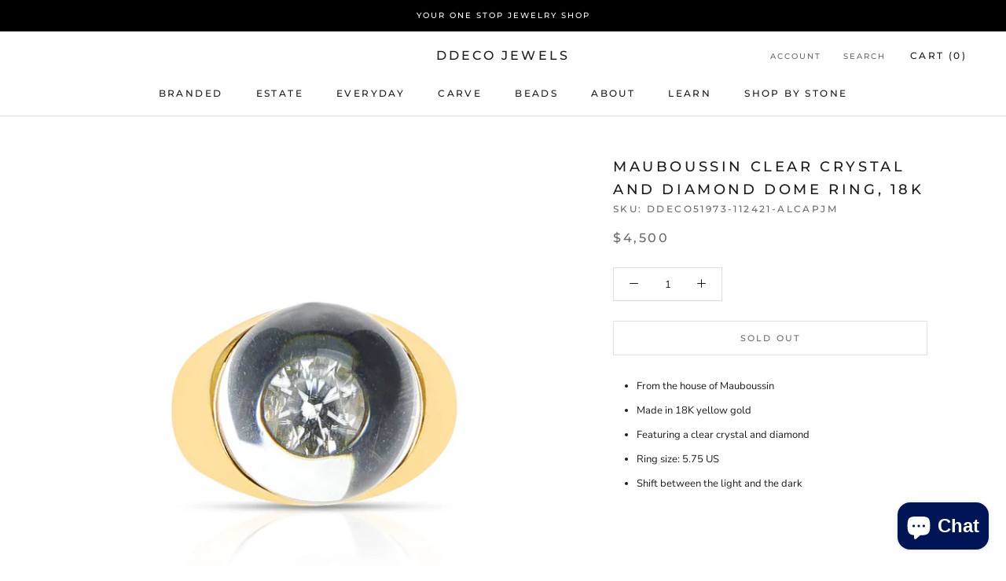

--- FILE ---
content_type: text/css
request_url: https://www.ddeco.com/cdn/shop/t/10/assets/custom.css?v=6251621434623051791690910132
body_size: -331
content:
.custom-option-variant.stone-grid{display:flex;align-items:center;justify-content:center;margin-bottom:10px}.custom-option-variant.stone-grid{flex-wrap:wrap}.ProductItem__Info.ProductItem__Info--center{position:relative;z-index:1}.custom-option-variant.stone-grid .inner-option{width:30px;height:30px;margin:0 3px;font-size:0;border:1px solid #f2f2f2;background-size:contain;border-radius:80px}.custom-option-variant.stone-grid .inner-option.active{border-color:#000}@media (min-width:1920px){html body .carousel_cus_p{height:22vw}}@media (min-width:3000px){html body .carousel_cus_p{height:25vw}}@media (min-width:1400px){body .carousel_cus_p{height:410px}}@media (max-width:1399px){body .carousel_cus_p{height:280px}}@media (max-width:1100px){body .carousel_cus_p{height:240px}}@media (max-width:980px){body .carousel_cus_p{height:223px}}@media (max-width:767px){body .carousel_cus_p{height:172px}.custom-option-variant.stone-grid .inner-option{width:22px;height:22px;margin-bottom:4px}}
/*# sourceMappingURL=/cdn/shop/t/10/assets/custom.css.map?v=6251621434623051791690910132 */


--- FILE ---
content_type: text/javascript
request_url: https://www.ddeco.com/cdn/shop/t/10/assets/custom.js?v=183944157590872491501690910132
body_size: -624
content:
//# sourceMappingURL=/cdn/shop/t/10/assets/custom.js.map?v=183944157590872491501690910132
